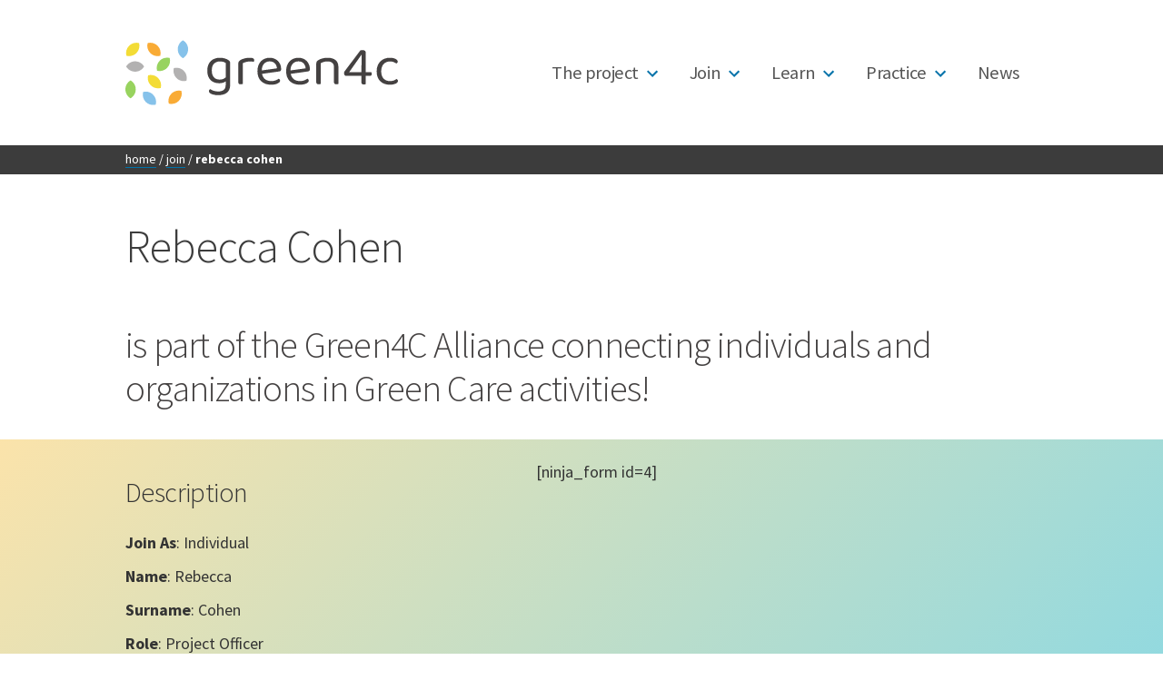

--- FILE ---
content_type: text/html; charset=UTF-8
request_url: https://www.greenforcare.eu/joing4c/rebecca-cohen/
body_size: 10735
content:
<!doctype html>
<html lang="en-US">
<head>
	<meta charset="UTF-8" />
	<meta name="viewport" content="width=device-width, initial-scale=1.0" />
	<link rel="profile" href="https://gmpg.org/xfn/11" />
	<meta name='robots' content='index, follow, max-image-preview:large, max-snippet:-1, max-video-preview:-1' />
	<style>img:is([sizes="auto" i], [sizes^="auto," i]) { contain-intrinsic-size: 3000px 1500px }</style>
	
	<!-- This site is optimized with the Yoast SEO plugin v24.5 - https://yoast.com/wordpress/plugins/seo/ -->
	<title>Rebecca Cohen - Green4C</title>
	<meta name="description" content="is part of the Green4C Alliance! Find out more." />
	<link rel="canonical" href="https://www.greenforcare.eu/joing4c/rebecca-cohen/" />
	<meta property="og:locale" content="en_US" />
	<meta property="og:type" content="article" />
	<meta property="og:title" content="Rebecca Cohen - Green4C" />
	<meta property="og:description" content="is part of the Green4C Alliance! Find out more." />
	<meta property="og:url" content="https://www.greenforcare.eu/joing4c/rebecca-cohen/" />
	<meta property="og:site_name" content="Green4C" />
	<meta property="article:published_time" content="2022-08-09T13:26:57+00:00" />
	<meta property="article:modified_time" content="2022-08-09T13:27:00+00:00" />
	<meta property="og:image" content="https://www.greenforcare.eu/wp-content/uploads/2020/07/mapg4c.jpg" />
	<meta property="og:image:width" content="773" />
	<meta property="og:image:height" content="555" />
	<meta property="og:image:type" content="image/jpeg" />
	<meta name="author" content="greenadmin" />
	<meta name="twitter:card" content="summary_large_image" />
	<meta name="twitter:label1" content="Written by" />
	<meta name="twitter:data1" content="greenadmin" />
	<meta name="twitter:label2" content="Est. reading time" />
	<meta name="twitter:data2" content="1 minute" />
	<script type="application/ld+json" class="yoast-schema-graph">{"@context":"https://schema.org","@graph":[{"@type":"WebPage","@id":"https://www.greenforcare.eu/joing4c/rebecca-cohen/","url":"https://www.greenforcare.eu/joing4c/rebecca-cohen/","name":"Rebecca Cohen - Green4C","isPartOf":{"@id":"https://www.greenforcare.eu/#website"},"primaryImageOfPage":{"@id":"https://www.greenforcare.eu/joing4c/rebecca-cohen/#primaryimage"},"image":{"@id":"https://www.greenforcare.eu/joing4c/rebecca-cohen/#primaryimage"},"thumbnailUrl":"https://www.greenforcare.eu/wp-content/uploads/2020/07/mapg4c.jpg","datePublished":"2022-08-09T13:26:57+00:00","dateModified":"2022-08-09T13:27:00+00:00","author":{"@id":"https://www.greenforcare.eu/#/schema/person/71b2ffee5fa547f01118840372633b5f"},"description":"is part of the Green4C Alliance! Find out more.","breadcrumb":{"@id":"https://www.greenforcare.eu/joing4c/rebecca-cohen/#breadcrumb"},"inLanguage":"en-US","potentialAction":[{"@type":"ReadAction","target":["https://www.greenforcare.eu/joing4c/rebecca-cohen/"]}]},{"@type":"ImageObject","inLanguage":"en-US","@id":"https://www.greenforcare.eu/joing4c/rebecca-cohen/#primaryimage","url":"https://www.greenforcare.eu/wp-content/uploads/2020/07/mapg4c.jpg","contentUrl":"https://www.greenforcare.eu/wp-content/uploads/2020/07/mapg4c.jpg","width":773,"height":555},{"@type":"BreadcrumbList","@id":"https://www.greenforcare.eu/joing4c/rebecca-cohen/#breadcrumb","itemListElement":[{"@type":"ListItem","position":1,"name":"Home","item":"https://www.greenforcare.eu/"},{"@type":"ListItem","position":2,"name":"Join","item":"https://www.greenforcare.eu/joing4c/"},{"@type":"ListItem","position":3,"name":"Rebecca Cohen"}]},{"@type":"WebSite","@id":"https://www.greenforcare.eu/#website","url":"https://www.greenforcare.eu/","name":"Green4C","description":"Alliance on Interdisciplinary Learning and Entrepreneurial skills in Green for Health and Social Inclusion","potentialAction":[{"@type":"SearchAction","target":{"@type":"EntryPoint","urlTemplate":"https://www.greenforcare.eu/?s={search_term_string}"},"query-input":{"@type":"PropertyValueSpecification","valueRequired":true,"valueName":"search_term_string"}}],"inLanguage":"en-US"},{"@type":"Person","@id":"https://www.greenforcare.eu/#/schema/person/71b2ffee5fa547f01118840372633b5f","name":"greenadmin","image":{"@type":"ImageObject","inLanguage":"en-US","@id":"https://www.greenforcare.eu/#/schema/person/image/","url":"https://secure.gravatar.com/avatar/2ea1bc04b690b0c8860189c8ab4a30b3?s=96&d=mm&r=g","contentUrl":"https://secure.gravatar.com/avatar/2ea1bc04b690b0c8860189c8ab4a30b3?s=96&d=mm&r=g","caption":"greenadmin"},"url":"https://www.greenforcare.eu/author/greenadmin/"}]}</script>
	<!-- / Yoast SEO plugin. -->


<link rel="alternate" type="application/rss+xml" title="Green4C &raquo; Feed" href="https://www.greenforcare.eu/feed/" />
<link rel="alternate" type="application/rss+xml" title="Green4C &raquo; Comments Feed" href="https://www.greenforcare.eu/comments/feed/" />
<link rel="alternate" type="application/rss+xml" title="Green4C &raquo; Rebecca Cohen Comments Feed" href="https://www.greenforcare.eu/joing4c/rebecca-cohen/feed/" />
<script>
window._wpemojiSettings = {"baseUrl":"https:\/\/s.w.org\/images\/core\/emoji\/15.0.3\/72x72\/","ext":".png","svgUrl":"https:\/\/s.w.org\/images\/core\/emoji\/15.0.3\/svg\/","svgExt":".svg","source":{"concatemoji":"https:\/\/www.greenforcare.eu\/wp-includes\/js\/wp-emoji-release.min.js?ver=6.7.4"}};
/*! This file is auto-generated */
!function(i,n){var o,s,e;function c(e){try{var t={supportTests:e,timestamp:(new Date).valueOf()};sessionStorage.setItem(o,JSON.stringify(t))}catch(e){}}function p(e,t,n){e.clearRect(0,0,e.canvas.width,e.canvas.height),e.fillText(t,0,0);var t=new Uint32Array(e.getImageData(0,0,e.canvas.width,e.canvas.height).data),r=(e.clearRect(0,0,e.canvas.width,e.canvas.height),e.fillText(n,0,0),new Uint32Array(e.getImageData(0,0,e.canvas.width,e.canvas.height).data));return t.every(function(e,t){return e===r[t]})}function u(e,t,n){switch(t){case"flag":return n(e,"\ud83c\udff3\ufe0f\u200d\u26a7\ufe0f","\ud83c\udff3\ufe0f\u200b\u26a7\ufe0f")?!1:!n(e,"\ud83c\uddfa\ud83c\uddf3","\ud83c\uddfa\u200b\ud83c\uddf3")&&!n(e,"\ud83c\udff4\udb40\udc67\udb40\udc62\udb40\udc65\udb40\udc6e\udb40\udc67\udb40\udc7f","\ud83c\udff4\u200b\udb40\udc67\u200b\udb40\udc62\u200b\udb40\udc65\u200b\udb40\udc6e\u200b\udb40\udc67\u200b\udb40\udc7f");case"emoji":return!n(e,"\ud83d\udc26\u200d\u2b1b","\ud83d\udc26\u200b\u2b1b")}return!1}function f(e,t,n){var r="undefined"!=typeof WorkerGlobalScope&&self instanceof WorkerGlobalScope?new OffscreenCanvas(300,150):i.createElement("canvas"),a=r.getContext("2d",{willReadFrequently:!0}),o=(a.textBaseline="top",a.font="600 32px Arial",{});return e.forEach(function(e){o[e]=t(a,e,n)}),o}function t(e){var t=i.createElement("script");t.src=e,t.defer=!0,i.head.appendChild(t)}"undefined"!=typeof Promise&&(o="wpEmojiSettingsSupports",s=["flag","emoji"],n.supports={everything:!0,everythingExceptFlag:!0},e=new Promise(function(e){i.addEventListener("DOMContentLoaded",e,{once:!0})}),new Promise(function(t){var n=function(){try{var e=JSON.parse(sessionStorage.getItem(o));if("object"==typeof e&&"number"==typeof e.timestamp&&(new Date).valueOf()<e.timestamp+604800&&"object"==typeof e.supportTests)return e.supportTests}catch(e){}return null}();if(!n){if("undefined"!=typeof Worker&&"undefined"!=typeof OffscreenCanvas&&"undefined"!=typeof URL&&URL.createObjectURL&&"undefined"!=typeof Blob)try{var e="postMessage("+f.toString()+"("+[JSON.stringify(s),u.toString(),p.toString()].join(",")+"));",r=new Blob([e],{type:"text/javascript"}),a=new Worker(URL.createObjectURL(r),{name:"wpTestEmojiSupports"});return void(a.onmessage=function(e){c(n=e.data),a.terminate(),t(n)})}catch(e){}c(n=f(s,u,p))}t(n)}).then(function(e){for(var t in e)n.supports[t]=e[t],n.supports.everything=n.supports.everything&&n.supports[t],"flag"!==t&&(n.supports.everythingExceptFlag=n.supports.everythingExceptFlag&&n.supports[t]);n.supports.everythingExceptFlag=n.supports.everythingExceptFlag&&!n.supports.flag,n.DOMReady=!1,n.readyCallback=function(){n.DOMReady=!0}}).then(function(){return e}).then(function(){var e;n.supports.everything||(n.readyCallback(),(e=n.source||{}).concatemoji?t(e.concatemoji):e.wpemoji&&e.twemoji&&(t(e.twemoji),t(e.wpemoji)))}))}((window,document),window._wpemojiSettings);
</script>
<style id='wp-emoji-styles-inline-css'>

	img.wp-smiley, img.emoji {
		display: inline !important;
		border: none !important;
		box-shadow: none !important;
		height: 1em !important;
		width: 1em !important;
		margin: 0 0.07em !important;
		vertical-align: -0.1em !important;
		background: none !important;
		padding: 0 !important;
	}
</style>
<link rel='stylesheet' id='wp-block-library-css' href='https://www.greenforcare.eu/wp-includes/css/dist/block-library/style.min.css?ver=6.7.4' media='all' />
<style id='wp-block-library-theme-inline-css'>
.wp-block-audio :where(figcaption){color:#555;font-size:13px;text-align:center}.is-dark-theme .wp-block-audio :where(figcaption){color:#ffffffa6}.wp-block-audio{margin:0 0 1em}.wp-block-code{border:1px solid #ccc;border-radius:4px;font-family:Menlo,Consolas,monaco,monospace;padding:.8em 1em}.wp-block-embed :where(figcaption){color:#555;font-size:13px;text-align:center}.is-dark-theme .wp-block-embed :where(figcaption){color:#ffffffa6}.wp-block-embed{margin:0 0 1em}.blocks-gallery-caption{color:#555;font-size:13px;text-align:center}.is-dark-theme .blocks-gallery-caption{color:#ffffffa6}:root :where(.wp-block-image figcaption){color:#555;font-size:13px;text-align:center}.is-dark-theme :root :where(.wp-block-image figcaption){color:#ffffffa6}.wp-block-image{margin:0 0 1em}.wp-block-pullquote{border-bottom:4px solid;border-top:4px solid;color:currentColor;margin-bottom:1.75em}.wp-block-pullquote cite,.wp-block-pullquote footer,.wp-block-pullquote__citation{color:currentColor;font-size:.8125em;font-style:normal;text-transform:uppercase}.wp-block-quote{border-left:.25em solid;margin:0 0 1.75em;padding-left:1em}.wp-block-quote cite,.wp-block-quote footer{color:currentColor;font-size:.8125em;font-style:normal;position:relative}.wp-block-quote:where(.has-text-align-right){border-left:none;border-right:.25em solid;padding-left:0;padding-right:1em}.wp-block-quote:where(.has-text-align-center){border:none;padding-left:0}.wp-block-quote.is-large,.wp-block-quote.is-style-large,.wp-block-quote:where(.is-style-plain){border:none}.wp-block-search .wp-block-search__label{font-weight:700}.wp-block-search__button{border:1px solid #ccc;padding:.375em .625em}:where(.wp-block-group.has-background){padding:1.25em 2.375em}.wp-block-separator.has-css-opacity{opacity:.4}.wp-block-separator{border:none;border-bottom:2px solid;margin-left:auto;margin-right:auto}.wp-block-separator.has-alpha-channel-opacity{opacity:1}.wp-block-separator:not(.is-style-wide):not(.is-style-dots){width:100px}.wp-block-separator.has-background:not(.is-style-dots){border-bottom:none;height:1px}.wp-block-separator.has-background:not(.is-style-wide):not(.is-style-dots){height:2px}.wp-block-table{margin:0 0 1em}.wp-block-table td,.wp-block-table th{word-break:normal}.wp-block-table :where(figcaption){color:#555;font-size:13px;text-align:center}.is-dark-theme .wp-block-table :where(figcaption){color:#ffffffa6}.wp-block-video :where(figcaption){color:#555;font-size:13px;text-align:center}.is-dark-theme .wp-block-video :where(figcaption){color:#ffffffa6}.wp-block-video{margin:0 0 1em}:root :where(.wp-block-template-part.has-background){margin-bottom:0;margin-top:0;padding:1.25em 2.375em}
</style>
<style id='classic-theme-styles-inline-css'>
/*! This file is auto-generated */
.wp-block-button__link{color:#fff;background-color:#32373c;border-radius:9999px;box-shadow:none;text-decoration:none;padding:calc(.667em + 2px) calc(1.333em + 2px);font-size:1.125em}.wp-block-file__button{background:#32373c;color:#fff;text-decoration:none}
</style>
<style id='global-styles-inline-css'>
:root{--wp--preset--aspect-ratio--square: 1;--wp--preset--aspect-ratio--4-3: 4/3;--wp--preset--aspect-ratio--3-4: 3/4;--wp--preset--aspect-ratio--3-2: 3/2;--wp--preset--aspect-ratio--2-3: 2/3;--wp--preset--aspect-ratio--16-9: 16/9;--wp--preset--aspect-ratio--9-16: 9/16;--wp--preset--color--black: #000000;--wp--preset--color--cyan-bluish-gray: #abb8c3;--wp--preset--color--white: #FFF;--wp--preset--color--pale-pink: #f78da7;--wp--preset--color--vivid-red: #cf2e2e;--wp--preset--color--luminous-vivid-orange: #ff6900;--wp--preset--color--luminous-vivid-amber: #fcb900;--wp--preset--color--light-green-cyan: #7bdcb5;--wp--preset--color--vivid-green-cyan: #00d084;--wp--preset--color--pale-cyan-blue: #8ed1fc;--wp--preset--color--vivid-cyan-blue: #0693e3;--wp--preset--color--vivid-purple: #9b51e0;--wp--preset--color--primary: #0073a8;--wp--preset--color--secondary: #005075;--wp--preset--color--dark-gray: #111;--wp--preset--color--light-gray: #767676;--wp--preset--gradient--vivid-cyan-blue-to-vivid-purple: linear-gradient(135deg,rgba(6,147,227,1) 0%,rgb(155,81,224) 100%);--wp--preset--gradient--light-green-cyan-to-vivid-green-cyan: linear-gradient(135deg,rgb(122,220,180) 0%,rgb(0,208,130) 100%);--wp--preset--gradient--luminous-vivid-amber-to-luminous-vivid-orange: linear-gradient(135deg,rgba(252,185,0,1) 0%,rgba(255,105,0,1) 100%);--wp--preset--gradient--luminous-vivid-orange-to-vivid-red: linear-gradient(135deg,rgba(255,105,0,1) 0%,rgb(207,46,46) 100%);--wp--preset--gradient--very-light-gray-to-cyan-bluish-gray: linear-gradient(135deg,rgb(238,238,238) 0%,rgb(169,184,195) 100%);--wp--preset--gradient--cool-to-warm-spectrum: linear-gradient(135deg,rgb(74,234,220) 0%,rgb(151,120,209) 20%,rgb(207,42,186) 40%,rgb(238,44,130) 60%,rgb(251,105,98) 80%,rgb(254,248,76) 100%);--wp--preset--gradient--blush-light-purple: linear-gradient(135deg,rgb(255,206,236) 0%,rgb(152,150,240) 100%);--wp--preset--gradient--blush-bordeaux: linear-gradient(135deg,rgb(254,205,165) 0%,rgb(254,45,45) 50%,rgb(107,0,62) 100%);--wp--preset--gradient--luminous-dusk: linear-gradient(135deg,rgb(255,203,112) 0%,rgb(199,81,192) 50%,rgb(65,88,208) 100%);--wp--preset--gradient--pale-ocean: linear-gradient(135deg,rgb(255,245,203) 0%,rgb(182,227,212) 50%,rgb(51,167,181) 100%);--wp--preset--gradient--electric-grass: linear-gradient(135deg,rgb(202,248,128) 0%,rgb(113,206,126) 100%);--wp--preset--gradient--midnight: linear-gradient(135deg,rgb(2,3,129) 0%,rgb(40,116,252) 100%);--wp--preset--font-size--small: 19.5px;--wp--preset--font-size--medium: 20px;--wp--preset--font-size--large: 36.5px;--wp--preset--font-size--x-large: 42px;--wp--preset--font-size--normal: 22px;--wp--preset--font-size--huge: 49.5px;--wp--preset--spacing--20: 0.44rem;--wp--preset--spacing--30: 0.67rem;--wp--preset--spacing--40: 1rem;--wp--preset--spacing--50: 1.5rem;--wp--preset--spacing--60: 2.25rem;--wp--preset--spacing--70: 3.38rem;--wp--preset--spacing--80: 5.06rem;--wp--preset--shadow--natural: 6px 6px 9px rgba(0, 0, 0, 0.2);--wp--preset--shadow--deep: 12px 12px 50px rgba(0, 0, 0, 0.4);--wp--preset--shadow--sharp: 6px 6px 0px rgba(0, 0, 0, 0.2);--wp--preset--shadow--outlined: 6px 6px 0px -3px rgba(255, 255, 255, 1), 6px 6px rgba(0, 0, 0, 1);--wp--preset--shadow--crisp: 6px 6px 0px rgba(0, 0, 0, 1);}:where(.is-layout-flex){gap: 0.5em;}:where(.is-layout-grid){gap: 0.5em;}body .is-layout-flex{display: flex;}.is-layout-flex{flex-wrap: wrap;align-items: center;}.is-layout-flex > :is(*, div){margin: 0;}body .is-layout-grid{display: grid;}.is-layout-grid > :is(*, div){margin: 0;}:where(.wp-block-columns.is-layout-flex){gap: 2em;}:where(.wp-block-columns.is-layout-grid){gap: 2em;}:where(.wp-block-post-template.is-layout-flex){gap: 1.25em;}:where(.wp-block-post-template.is-layout-grid){gap: 1.25em;}.has-black-color{color: var(--wp--preset--color--black) !important;}.has-cyan-bluish-gray-color{color: var(--wp--preset--color--cyan-bluish-gray) !important;}.has-white-color{color: var(--wp--preset--color--white) !important;}.has-pale-pink-color{color: var(--wp--preset--color--pale-pink) !important;}.has-vivid-red-color{color: var(--wp--preset--color--vivid-red) !important;}.has-luminous-vivid-orange-color{color: var(--wp--preset--color--luminous-vivid-orange) !important;}.has-luminous-vivid-amber-color{color: var(--wp--preset--color--luminous-vivid-amber) !important;}.has-light-green-cyan-color{color: var(--wp--preset--color--light-green-cyan) !important;}.has-vivid-green-cyan-color{color: var(--wp--preset--color--vivid-green-cyan) !important;}.has-pale-cyan-blue-color{color: var(--wp--preset--color--pale-cyan-blue) !important;}.has-vivid-cyan-blue-color{color: var(--wp--preset--color--vivid-cyan-blue) !important;}.has-vivid-purple-color{color: var(--wp--preset--color--vivid-purple) !important;}.has-black-background-color{background-color: var(--wp--preset--color--black) !important;}.has-cyan-bluish-gray-background-color{background-color: var(--wp--preset--color--cyan-bluish-gray) !important;}.has-white-background-color{background-color: var(--wp--preset--color--white) !important;}.has-pale-pink-background-color{background-color: var(--wp--preset--color--pale-pink) !important;}.has-vivid-red-background-color{background-color: var(--wp--preset--color--vivid-red) !important;}.has-luminous-vivid-orange-background-color{background-color: var(--wp--preset--color--luminous-vivid-orange) !important;}.has-luminous-vivid-amber-background-color{background-color: var(--wp--preset--color--luminous-vivid-amber) !important;}.has-light-green-cyan-background-color{background-color: var(--wp--preset--color--light-green-cyan) !important;}.has-vivid-green-cyan-background-color{background-color: var(--wp--preset--color--vivid-green-cyan) !important;}.has-pale-cyan-blue-background-color{background-color: var(--wp--preset--color--pale-cyan-blue) !important;}.has-vivid-cyan-blue-background-color{background-color: var(--wp--preset--color--vivid-cyan-blue) !important;}.has-vivid-purple-background-color{background-color: var(--wp--preset--color--vivid-purple) !important;}.has-black-border-color{border-color: var(--wp--preset--color--black) !important;}.has-cyan-bluish-gray-border-color{border-color: var(--wp--preset--color--cyan-bluish-gray) !important;}.has-white-border-color{border-color: var(--wp--preset--color--white) !important;}.has-pale-pink-border-color{border-color: var(--wp--preset--color--pale-pink) !important;}.has-vivid-red-border-color{border-color: var(--wp--preset--color--vivid-red) !important;}.has-luminous-vivid-orange-border-color{border-color: var(--wp--preset--color--luminous-vivid-orange) !important;}.has-luminous-vivid-amber-border-color{border-color: var(--wp--preset--color--luminous-vivid-amber) !important;}.has-light-green-cyan-border-color{border-color: var(--wp--preset--color--light-green-cyan) !important;}.has-vivid-green-cyan-border-color{border-color: var(--wp--preset--color--vivid-green-cyan) !important;}.has-pale-cyan-blue-border-color{border-color: var(--wp--preset--color--pale-cyan-blue) !important;}.has-vivid-cyan-blue-border-color{border-color: var(--wp--preset--color--vivid-cyan-blue) !important;}.has-vivid-purple-border-color{border-color: var(--wp--preset--color--vivid-purple) !important;}.has-vivid-cyan-blue-to-vivid-purple-gradient-background{background: var(--wp--preset--gradient--vivid-cyan-blue-to-vivid-purple) !important;}.has-light-green-cyan-to-vivid-green-cyan-gradient-background{background: var(--wp--preset--gradient--light-green-cyan-to-vivid-green-cyan) !important;}.has-luminous-vivid-amber-to-luminous-vivid-orange-gradient-background{background: var(--wp--preset--gradient--luminous-vivid-amber-to-luminous-vivid-orange) !important;}.has-luminous-vivid-orange-to-vivid-red-gradient-background{background: var(--wp--preset--gradient--luminous-vivid-orange-to-vivid-red) !important;}.has-very-light-gray-to-cyan-bluish-gray-gradient-background{background: var(--wp--preset--gradient--very-light-gray-to-cyan-bluish-gray) !important;}.has-cool-to-warm-spectrum-gradient-background{background: var(--wp--preset--gradient--cool-to-warm-spectrum) !important;}.has-blush-light-purple-gradient-background{background: var(--wp--preset--gradient--blush-light-purple) !important;}.has-blush-bordeaux-gradient-background{background: var(--wp--preset--gradient--blush-bordeaux) !important;}.has-luminous-dusk-gradient-background{background: var(--wp--preset--gradient--luminous-dusk) !important;}.has-pale-ocean-gradient-background{background: var(--wp--preset--gradient--pale-ocean) !important;}.has-electric-grass-gradient-background{background: var(--wp--preset--gradient--electric-grass) !important;}.has-midnight-gradient-background{background: var(--wp--preset--gradient--midnight) !important;}.has-small-font-size{font-size: var(--wp--preset--font-size--small) !important;}.has-medium-font-size{font-size: var(--wp--preset--font-size--medium) !important;}.has-large-font-size{font-size: var(--wp--preset--font-size--large) !important;}.has-x-large-font-size{font-size: var(--wp--preset--font-size--x-large) !important;}
:where(.wp-block-post-template.is-layout-flex){gap: 1.25em;}:where(.wp-block-post-template.is-layout-grid){gap: 1.25em;}
:where(.wp-block-columns.is-layout-flex){gap: 2em;}:where(.wp-block-columns.is-layout-grid){gap: 2em;}
:root :where(.wp-block-pullquote){font-size: 1.5em;line-height: 1.6;}
</style>
<link rel='stylesheet' id='ssb-front-css-css' href='https://www.greenforcare.eu/wp-content/plugins/simple-social-buttons/assets/css/front.css?ver=5.4.0' media='all' />
<link rel='stylesheet' id='widgetopts-styles-css' href='https://www.greenforcare.eu/wp-content/plugins/widget-options/assets/css/widget-options.css?ver=4.1.1' media='all' />
<link rel='stylesheet' id='parent-style-css' href='https://www.greenforcare.eu/wp-content/themes/twentynineteen/style.css?ver=6.7.4' media='all' />
<link rel='stylesheet' id='custom-stylesheet-css' href='https://www.greenforcare.eu/wp-content/themes/twentynineteen-child/custom.css?prm=1134810917&#038;ver=6.7.4' media='all' />
<link rel='stylesheet' id='Roboto-css' href='https://fonts.googleapis.com/css?family=Roboto%3A300%2C400%2C700&#038;display=swap&#038;ver=6.7.4' media='all' />
<link rel='stylesheet' id='Source Sans Pro-css' href='https://fonts.googleapis.com/css2?family=Source+Sans+Pro%3Awght%40300%3B400%3B700&#038;display=swap&#038;ver=6.7.4' media='all' />
<link rel='stylesheet' id='dashicons-css' href='https://www.greenforcare.eu/wp-includes/css/dashicons.min.css?ver=6.7.4' media='all' />
<link rel='stylesheet' id='twentynineteen-style-css' href='https://www.greenforcare.eu/wp-content/themes/twentynineteen-child/style.css?ver=1.0.0' media='all' />
<link rel='stylesheet' id='twentynineteen-print-style-css' href='https://www.greenforcare.eu/wp-content/themes/twentynineteen/print.css?ver=1.0.0' media='print' />
<style id='kadence-blocks-global-variables-inline-css'>
:root {--global-kb-font-size-sm:clamp(0.8rem, 0.73rem + 0.217vw, 0.9rem);--global-kb-font-size-md:clamp(1.1rem, 0.995rem + 0.326vw, 1.25rem);--global-kb-font-size-lg:clamp(1.75rem, 1.576rem + 0.543vw, 2rem);--global-kb-font-size-xl:clamp(2.25rem, 1.728rem + 1.63vw, 3rem);--global-kb-font-size-xxl:clamp(2.5rem, 1.456rem + 3.26vw, 4rem);--global-kb-font-size-xxxl:clamp(2.75rem, 0.489rem + 7.065vw, 6rem);}:root {--global-palette1: #3182CE;--global-palette2: #2B6CB0;--global-palette3: #1A202C;--global-palette4: #2D3748;--global-palette5: #4A5568;--global-palette6: #718096;--global-palette7: #EDF2F7;--global-palette8: #F7FAFC;--global-palette9: #ffffff;}
</style>
<script src="https://www.greenforcare.eu/wp-content/plugins/simple-social-buttons/assets/js/frontend-blocks.js?ver=5.4.0" id="ssb-blocks-front-js-js"></script>
<script src="https://www.greenforcare.eu/wp-includes/js/jquery/jquery.min.js?ver=3.7.1" id="jquery-core-js"></script>
<script src="https://www.greenforcare.eu/wp-includes/js/jquery/jquery-migrate.min.js?ver=3.4.1" id="jquery-migrate-js"></script>
<script id="ssb-front-js-js-extra">
var SSB = {"ajax_url":"https:\/\/www.greenforcare.eu\/wp-admin\/admin-ajax.php","fb_share_nonce":"8fba9aef0b"};
</script>
<script src="https://www.greenforcare.eu/wp-content/plugins/simple-social-buttons/assets/js/front.js?ver=5.4.0" id="ssb-front-js-js"></script>
<link rel="https://api.w.org/" href="https://www.greenforcare.eu/wp-json/" /><link rel="alternate" title="JSON" type="application/json" href="https://www.greenforcare.eu/wp-json/wp/v2/posts/9577" /><link rel="EditURI" type="application/rsd+xml" title="RSD" href="https://www.greenforcare.eu/xmlrpc.php?rsd" />
<meta name="generator" content="WordPress 6.7.4" />
<link rel='shortlink' href='https://www.greenforcare.eu/?p=9577' />
<link rel="alternate" title="oEmbed (JSON)" type="application/json+oembed" href="https://www.greenforcare.eu/wp-json/oembed/1.0/embed?url=https%3A%2F%2Fwww.greenforcare.eu%2Fjoing4c%2Frebecca-cohen%2F" />
<link rel="alternate" title="oEmbed (XML)" type="text/xml+oembed" href="https://www.greenforcare.eu/wp-json/oembed/1.0/embed?url=https%3A%2F%2Fwww.greenforcare.eu%2Fjoing4c%2Frebecca-cohen%2F&#038;format=xml" />
 <style media="screen">

		.simplesocialbuttons.simplesocialbuttons_inline .ssb-fb-like {
	  margin: ;
	}
		 /*inline margin*/
	
	
		.simplesocialbuttons.simplesocialbuttons_inline.simplesocial-round-txt button{
	  margin: ;
	}
	
	
	
	
			 /*margin-digbar*/

	
	
	
	
	
	
	
</style>
<link rel="pingback" href="https://www.greenforcare.eu/xmlrpc.php">
<!-- Google Tag Manager -->
<script>(function(w,d,s,l,i){w[l]=w[l]||[];w[l].push({'gtm.start':
new Date().getTime(),event:'gtm.js'});var f=d.getElementsByTagName(s)[0],
j=d.createElement(s),dl=l!='dataLayer'?'&l='+l:'';j.async=true;j.src=
'https://www.googletagmanager.com/gtm.js?id='+i+dl;f.parentNode.insertBefore(j,f);
})(window,document,'script','dataLayer','GTM-W773TDJC');</script>
<!-- End Google Tag Manager -->
<link rel="icon" href="https://www.greenforcare.eu/wp-content/uploads/2020/05/cropped-LogoGREEN4C-32x32.png" sizes="32x32" />
<link rel="icon" href="https://www.greenforcare.eu/wp-content/uploads/2020/05/cropped-LogoGREEN4C-192x192.png" sizes="192x192" />
<link rel="apple-touch-icon" href="https://www.greenforcare.eu/wp-content/uploads/2020/05/cropped-LogoGREEN4C-180x180.png" />
<meta name="msapplication-TileImage" content="https://www.greenforcare.eu/wp-content/uploads/2020/05/cropped-LogoGREEN4C-270x270.png" />
</head>

<body class="post-template-default single single-post postid-9577 single-format-standard wp-embed-responsive blog-1 joing4c singular">
	<!-- Google Tag Manager (noscript) -->
<noscript><iframe src="https://www.googletagmanager.com/ns.html?id=GTM-W773TDJC"
height="0" width="0" style="display:none;visibility:hidden"></iframe></noscript>
<!-- End Google Tag Manager (noscript) -->
	<div id="page" class="site">
	<a class="skip-link screen-reader-text" href="#content">
		Skip to content	</a>

		<header id="masthead" class="site-header">

			<div class="site-branding-container">
				<div class="site-branding">
    
	<section id="colophon">
		</section>

			
        <span id="mblmenu" class="dashicons dashicons-menu-alt3"></span>
        
        <nav id="site-navigation" class="main-navigation" aria-label="Top Menu">
        	<span class="logo"></span>
			<div class="menu-main-menu-container"><ul id="menu-main-menu" class="main-menu"><li id="menu-item-46" class="menu-item menu-item-type-post_type menu-item-object-page menu-item-has-children menu-item-46"><a href="https://www.greenforcare.eu/project-in-a-nutshell/">The project</a><button class="submenu-expand" tabindex="-1"><svg class="svg-icon" width="24" height="24" aria-hidden="true" role="img" focusable="false" xmlns="http://www.w3.org/2000/svg" viewBox="0 0 24 24"><path d="M7.41 8.59L12 13.17l4.59-4.58L18 10l-6 6-6-6 1.41-1.41z"></path><path fill="none" d="M0 0h24v24H0V0z"></path></svg></button>
<ul class="sub-menu">
	<li id="menu-item-498" class="menu-item menu-item-type-post_type menu-item-object-page menu-item-498"><a href="https://www.greenforcare.eu/project-in-a-nutshell/">Project in a nutshell</a></li>
	<li id="menu-item-278" class="menu-item menu-item-type-post_type menu-item-object-page menu-item-278"><a href="https://www.greenforcare.eu/thematic-sectors-working-packages/">Thematic sectors &#038; Working packages</a></li>
	<li id="menu-item-276" class="menu-item menu-item-type-post_type menu-item-object-page menu-item-276"><a href="https://www.greenforcare.eu/project-materials/">Project materials</a></li>
	<li id="menu-item-275" class="menu-item menu-item-type-post_type menu-item-object-page menu-item-275"><a href="https://www.greenforcare.eu/partners/">Partners</a></li>
</ul>
</li>
<li id="menu-item-3182" class="menu-item menu-item-type-post_type menu-item-object-page menu-item-has-children menu-item-3182"><a href="https://www.greenforcare.eu/join/">Join</a><button class="submenu-expand" tabindex="-1"><svg class="svg-icon" width="24" height="24" aria-hidden="true" role="img" focusable="false" xmlns="http://www.w3.org/2000/svg" viewBox="0 0 24 24"><path d="M7.41 8.59L12 13.17l4.59-4.58L18 10l-6 6-6-6 1.41-1.41z"></path><path fill="none" d="M0 0h24v24H0V0z"></path></svg></button>
<ul class="sub-menu">
	<li id="menu-item-3188" class="menu-item menu-item-type-post_type menu-item-object-page menu-item-3188"><a href="https://www.greenforcare.eu/explore-our-alliance/">Explore our alliance</a></li>
	<li id="menu-item-3187" class="menu-item menu-item-type-post_type menu-item-object-page menu-item-3187"><a href="https://www.greenforcare.eu/share-your-knowledge/">Share your knowledge</a></li>
</ul>
</li>
<li id="menu-item-49" class="menu-item menu-item-type-post_type menu-item-object-page menu-item-has-children menu-item-49"><a href="https://www.greenforcare.eu/learn/">Learn</a><button class="submenu-expand" tabindex="-1"><svg class="svg-icon" width="24" height="24" aria-hidden="true" role="img" focusable="false" xmlns="http://www.w3.org/2000/svg" viewBox="0 0 24 24"><path d="M7.41 8.59L12 13.17l4.59-4.58L18 10l-6 6-6-6 1.41-1.41z"></path><path fill="none" d="M0 0h24v24H0V0z"></path></svg></button>
<ul class="sub-menu">
	<li id="menu-item-1313" class="menu-item menu-item-type-post_type menu-item-object-page menu-item-1313"><a href="https://www.greenforcare.eu/reports/">Reports</a></li>
	<li id="menu-item-1401" class="menu-item menu-item-type-post_type menu-item-object-page menu-item-1401"><a href="https://www.greenforcare.eu/case-studies/">Case Study Factsheets</a></li>
	<li id="menu-item-1974" class="menu-item menu-item-type-post_type menu-item-object-page menu-item-1974"><a href="https://www.greenforcare.eu/e-learning-course/">E-learning</a></li>
</ul>
</li>
<li id="menu-item-48" class="menu-item menu-item-type-post_type menu-item-object-page menu-item-has-children menu-item-48"><a href="https://www.greenforcare.eu/practice/">Practice</a><button class="submenu-expand" tabindex="-1"><svg class="svg-icon" width="24" height="24" aria-hidden="true" role="img" focusable="false" xmlns="http://www.w3.org/2000/svg" viewBox="0 0 24 24"><path d="M7.41 8.59L12 13.17l4.59-4.58L18 10l-6 6-6-6 1.41-1.41z"></path><path fill="none" d="M0 0h24v24H0V0z"></path></svg></button>
<ul class="sub-menu">
	<li id="menu-item-8746" class="menu-item menu-item-type-post_type menu-item-object-page menu-item-8746"><a href="https://www.greenforcare.eu/business-innovation-challenge/">Business Innovation Challenge</a></li>
	<li id="menu-item-8745" class="menu-item menu-item-type-post_type menu-item-object-page menu-item-8745"><a href="https://www.greenforcare.eu/summer-school/">Green4C Summer School</a></li>
	<li id="menu-item-9689" class="menu-item menu-item-type-post_type menu-item-object-page menu-item-9689"><a href="https://www.greenforcare.eu/hackathons/">Green4C Hackathons</a></li>
</ul>
</li>
<li id="menu-item-264" class="menu-item menu-item-type-taxonomy menu-item-object-category menu-item-264"><a href="https://www.greenforcare.eu/news/">News</a></li>
</ul></div>		</nav><!-- #site-navigation -->
	
</div><!-- .site-branding -->
			</div><!-- .site-branding-container -->

					</header><!-- #masthead -->

	<div id="content" class="site-content">

	<div id="primary" class="content-area">
		<main id="main" class="site-main">

			
<article id="post-9577" class="post-9577 post type-post status-publish format-standard has-post-thumbnail hentry category-joing4c entry">
		<div id="bc"><p id="breadcrumbs"><span><span><a href="https://www.greenforcare.eu/">Home</a></span> / <span><a href="https://www.greenforcare.eu/joing4c/">Join</a></span> / <span class="breadcrumb_last" aria-current="page"><strong>Rebecca Cohen</strong></span></span></p></div>	<header class="entry-header">
		
<h1 class="entry-title">Rebecca Cohen</h1>
<div class="entry-meta">
	<span class="byline"><svg class="svg-icon" width="16" height="16" aria-hidden="true" role="img" focusable="false" viewBox="0 0 24 24" version="1.1" xmlns="http://www.w3.org/2000/svg" xmlns:xlink="http://www.w3.org/1999/xlink"><path d="M12 12c2.21 0 4-1.79 4-4s-1.79-4-4-4-4 1.79-4 4 1.79 4 4 4zm0 2c-2.67 0-8 1.34-8 4v2h16v-2c0-2.66-5.33-4-8-4z"></path><path d="M0 0h24v24H0z" fill="none"></path></svg><span class="screen-reader-text">Posted by</span><span class="author vcard"><a class="url fn n" href="https://www.greenforcare.eu/author/greenadmin/">greenadmin</a></span></span>	<span class="posted-on"><svg class="svg-icon" width="16" height="16" aria-hidden="true" role="img" focusable="false" xmlns="http://www.w3.org/2000/svg" viewBox="0 0 24 24"><defs><path id="a" d="M0 0h24v24H0V0z"></path></defs><clipPath id="b"><use xlink:href="#a" overflow="visible"></use></clipPath><path clip-path="url(#b)" d="M12 2C6.5 2 2 6.5 2 12s4.5 10 10 10 10-4.5 10-10S17.5 2 12 2zm4.2 14.2L11 13V7h1.5v5.2l4.5 2.7-.8 1.3z"></path></svg><a href="https://www.greenforcare.eu/joing4c/rebecca-cohen/" rel="bookmark"><time class="entry-date published" datetime="2022-08-09T15:26:57+02:00">9 August 2022</time><time class="updated" datetime="2022-08-09T15:27:00+02:00">9 August 2022</time></a></span>	<span class="comment-count">
					</span>
	</div><!-- .entry-meta -->
			<img width="773" height="555" src="https://www.greenforcare.eu/wp-content/uploads/2020/07/mapg4c.jpg" class="attachment-full size-full wp-post-image" alt="" decoding="async" fetchpriority="high" srcset="https://www.greenforcare.eu/wp-content/uploads/2020/07/mapg4c.jpg 773w, https://www.greenforcare.eu/wp-content/uploads/2020/07/mapg4c-300x215.jpg 300w, https://www.greenforcare.eu/wp-content/uploads/2020/07/mapg4c-768x551.jpg 768w" sizes="(max-width: 773px) 100vw, 773px" />	</header>
	
	<div class="entry-content">
		        
		
<h2 class="wp-block-heading">is part of the Green4C Alliance connecting individuals and organizations in Green Care activities!</h2>



<div class="wp-block-group alignfull gradientescheda has-white-background-color has-background"><div class="wp-block-group__inner-container is-layout-flow wp-block-group-is-layout-flow"><div class='scheda' data-scheda='9577'><ul><li><h3>Description</h3></li></li><li><b>Join As</b>: Individual</li><li><b>Name</b>: Rebecca</li><li><b>Surname</b>: Cohen</li><li><b>Role</b>: Project Officer</li><li><b>Organisation Name</b>: World Urban Parks</li></li><li><b>Main Sector</b>: Voluntary</li><li><b>Specific Sector</b>: Others</li><li><b>Please Specify</b>: Environmental</li></li><li><b>City</b>: New York </li><li><b>Country</b>: United States</li></li></li><li><b>Apply As</b>: Green4C Supporter</li><li><b>Interested In</b>: Green Care</li></li></li></li><li><b>Description</b>: Urban nature advocacy and green exercise promotion. </li></ul>[ninja_form id=4]</div>
</div></div>



<p>Green4C can only be held responsible for responding to questions and applications sent directly to the email info@greenforcare.eu and through the Alliance Map form. <strong>The project seeks to foster communication and exchange of knowledge between network members however it is not responsible for such interactions, or lack thereof</strong>. Please report any suspected misconduct to info@greenforcare.eu.</p>



<h2 class="wp-block-heading"><a aria-label="undefined (opens in a new tab)" href="https://www.greenforcare.eu/join/" target="_blank" rel="noreferrer noopener">Click here to discover the whole Alliance</a></h2>
<span class=" ssb_inline-share_heading left">Share this page</span><div class="simplesocialbuttons simplesocial-round-txt simplesocialbuttons_inline simplesocialbuttons-align-left post-9577 post  simplesocialbuttons-inline-no-animation">
<button class="simplesocial-fb-share"  rel="nofollow"  target="_blank"  aria-label="Facebook Share" data-href="https://www.facebook.com/sharer/sharer.php?u=https://www.greenforcare.eu/joing4c/rebecca-cohen/" onclick="javascript:window.open(this.dataset.href, '', 'menubar=no,toolbar=no,resizable=yes,scrollbars=yes,height=600,width=600');return false;"><span class="simplesocialtxt">Facebook </span> </button>
<button class="simplesocial-twt-share"  rel="nofollow"  target="_blank"  aria-label="Twitter Share" data-href="https://twitter.com/intent/tweet?text=Rebecca+Cohen&url=https://www.greenforcare.eu/joing4c/rebecca-cohen/" onclick="javascript:window.open(this.dataset.href, '', 'menubar=no,toolbar=no,resizable=yes,scrollbars=yes,height=600,width=600');return false;"><span class="simplesocialtxt">Twitter</span> </button>
<button  rel="nofollow"  target="_blank"  class="simplesocial-linkedin-share" aria-label="LinkedIn Share" data-href="https://www.linkedin.com/sharing/share-offsite/?url=https://www.greenforcare.eu/joing4c/rebecca-cohen/" onclick="javascript:window.open(this.dataset.href, '', 'menubar=no,toolbar=no,resizable=yes,scrollbars=yes,height=600,width=600');return false;"><span class="simplesocialtxt">LinkedIn</span></button>
<button onclick="javascript:window.open(this.dataset.href, '_blank' );return false;" class="simplesocial-whatsapp-share"  rel="nofollow"  target="_blank"  aria-label="WhatsApp Share" data-href="https://api.whatsapp.com/send?text=https://www.greenforcare.eu/joing4c/rebecca-cohen/"><span class="simplesocialtxt">WhatsApp</span></button>
</div>
	</div><!-- .entry-content -->

	<footer class="entry-footer">
		<span class="byline"><svg class="svg-icon" width="16" height="16" aria-hidden="true" role="img" focusable="false" viewBox="0 0 24 24" version="1.1" xmlns="http://www.w3.org/2000/svg" xmlns:xlink="http://www.w3.org/1999/xlink"><path d="M12 12c2.21 0 4-1.79 4-4s-1.79-4-4-4-4 1.79-4 4 1.79 4 4 4zm0 2c-2.67 0-8 1.34-8 4v2h16v-2c0-2.66-5.33-4-8-4z"></path><path d="M0 0h24v24H0z" fill="none"></path></svg><span class="screen-reader-text">Posted by</span><span class="author vcard"><a class="url fn n" href="https://www.greenforcare.eu/author/greenadmin/">greenadmin</a></span></span><span class="posted-on"><svg class="svg-icon" width="16" height="16" aria-hidden="true" role="img" focusable="false" xmlns="http://www.w3.org/2000/svg" viewBox="0 0 24 24"><defs><path id="a" d="M0 0h24v24H0V0z"></path></defs><clipPath id="b"><use xlink:href="#a" overflow="visible"></use></clipPath><path clip-path="url(#b)" d="M12 2C6.5 2 2 6.5 2 12s4.5 10 10 10 10-4.5 10-10S17.5 2 12 2zm4.2 14.2L11 13V7h1.5v5.2l4.5 2.7-.8 1.3z"></path></svg><a href="https://www.greenforcare.eu/joing4c/rebecca-cohen/" rel="bookmark"><time class="entry-date published" datetime="2022-08-09T15:26:57+02:00">9 August 2022</time><time class="updated" datetime="2022-08-09T15:27:00+02:00">9 August 2022</time></a></span><span class="cat-links"><svg class="svg-icon" width="16" height="16" aria-hidden="true" role="img" focusable="false" xmlns="http://www.w3.org/2000/svg" viewBox="0 0 24 24"><path d="M10 4H4c-1.1 0-1.99.9-1.99 2L2 18c0 1.1.9 2 2 2h16c1.1 0 2-.9 2-2V8c0-1.1-.9-2-2-2h-8l-2-2z"></path><path d="M0 0h24v24H0z" fill="none"></path></svg><span class="screen-reader-text">Posted in</span><a href="https://www.greenforcare.eu/joing4c/" rel="category tag">Join</a></span>	</footer><!-- .entry-footer -->

			
</article><!-- #post-${ID} -->

	<nav class="navigation post-navigation" aria-label="Posts">
		<h2 class="screen-reader-text">Post navigation</h2>
		<div class="nav-links"><div class="nav-previous"><a href="https://www.greenforcare.eu/joing4c/suyog-neupane/" rel="prev"><span class="meta-nav" aria-hidden="true">Previous Post</span> <span class="screen-reader-text">Previous post:</span> <br/><span class="post-title">Suyog  Neupane</span></a></div><div class="nav-next"><a href="https://www.greenforcare.eu/joing4c/courtney-schultz/" rel="next"><span class="meta-nav" aria-hidden="true">Next Post</span> <span class="screen-reader-text">Next post:</span> <br/><span class="post-title">Courtney  Schultz</span></a></div></div>
	</nav>
		</main><!-- #main -->
	</div><!-- #primary -->


	</div><!-- #content -->

	<footer id="colophon" class="site-footer">
		
	<aside class="widget-area" aria-label="Footer">
							<div class="widget-column footer-widget-1">
					<section id="text-5" class="widget widget_text">			<div class="textwidget"><p><a href="https://www.greenforcare.eu/wp-content/uploads/2020/06/LogoGREEN4C-bianco.svg"><img loading="lazy" decoding="async" class="alignnone wp-image-180 size-full" src="https://www.greenforcare.eu/wp-content/uploads/2020/06/LogoGREEN4C-bianco.svg" alt="" width="358" height="85" /></a></p>
<p><strong>Green4C</strong> is a three-year project innovating and promoting nature-based health and social care through university-business alliances.</p>
</div>
		</section><section id="text-3" class="widget widget_text">			<div class="textwidget"><p><a href="https://ec.europa.eu/programmes/erasmus-plus/opportunities/knowledge-alliances_en" target="_blank" rel="noopener"><img loading="lazy" decoding="async" class="alignnone wp-image-12" src="https://www.greenforcare.eu/wp-content/uploads/2020/01/co-funded_logob.png" alt="" width="326" height="83" srcset="https://www.greenforcare.eu/wp-content/uploads/2020/01/co-funded_logob.png 479w, https://www.greenforcare.eu/wp-content/uploads/2020/01/co-funded_logob-300x76.png 300w" sizes="auto, (max-width: 326px) 100vw, 326px" /></a></p>
<p><strong>Green4C</strong> is a Knowledge Alliance Project (612623-EPP-1-2019-1-IT-EPPKA2-KA). This project has been funded with support from the European Commission. This website reflects the views only of the author, and the Commission cannot be held responsible for any use which may be made of the information contained therein.</p>
</div>
		</section><section id="text-2" class="widget widget_text"><h2 class="widget-title">Contact us</h2>			<div class="textwidget"><p><strong><br />
Sorry, but this project has come to an end. For further information, please contact the communication activities&#8217; responsible partner at <a href="mailto:etifor@etifor.com">etifor@etifor.com</a>, specifying the project name.</strong></p>
</div>
		</section>					</div>
					</aside><!-- .widget-area -->

			<div class="site-info">
										<a class="site-name" href="https://www.greenforcare.eu/" rel="home">Green4C</a>,
						<a href="https://wordpress.org/" class="imprint">
				Proudly powered by WordPress.			</a>
			<a class="privacy-policy-link" href="https://www.greenforcare.eu/privacy-policy/" rel="privacy-policy">Privacy Policy</a><span role="separator" aria-hidden="true"></span>					</div><!-- .site-info -->
	</footer><!-- #colophon -->

</div><!-- #page -->

<button id='scrollTop'></button><script src="https://www.greenforcare.eu/wp-content/themes/twentynineteen-child/custom.js?prm=36404015&amp;ver=1.0.0" id="custom-javascript-js"></script>

</body>
</html>


--- FILE ---
content_type: text/css
request_url: https://www.greenforcare.eu/wp-content/themes/twentynineteen-child/custom.css?prm=1134810917&ver=6.7.4
body_size: 4958
content:
@charset "utf-8";
/* CSS Document */

body {
	font-family: 'Source Sans Pro', sans-serif;
	line-height: 1.5em;
	font-size: 16px;
	color:#444141ff;
}
.author-description .author-link, .comment-metadata, .comment-reply-link, .comments-title,
.comment-author .fn, .discussion-meta-info, .entry-meta, .entry-footer,
.main-navigation, .no-comments, .not-found .page-title, .error-404 .page-title, 
.post-navigation .post-title, .page-links, .page-description, .pagination .nav-links, 
.sticky-post, .site-title, .site-info, #cancel-comment-reply-link, h1, h2, h3, h4, h5, h6 {
	font-family: 'Source Sans Pro', sans-serif;
	font-weight: 300;
}
.button, button, input[type="button"], input[type="reset"], input[type="submit"] {
	font-family: 'Source Sans Pro', sans-serif;
}
.widget_archive ul li, .widget_categories ul li, .widget_meta ul li, .widget_nav_menu ul li,
.widget_pages ul li, .widget_recent_comments ul li, .widget_recent_entries ul li, .widget_rss ul li {
	font-family: 'Source Sans Pro', sans-serif;
}
.entry .entry-content a {
	text-decoration: none;
}
:root {
  --mainColor: #bcbcbc;
}
li {
	/*margin-bottom: 20px;*/
}

/* CONTENT VISIBILITY */
img, footer#colophon, div.thematicsectors, div.promotedby {content-visibility: auto;}


#content a:not(.wp-block-button__link):not(.kt-blocks-info-box-link-wrap):not(.cat-post-title) {border-bottom: 1px solid #0073aa;text-decoration: none;}
#content a:hover, content a:focus, content a:active {text-decoration: none;}
#content a.wp-block-button__link {/*border-bottom:none;*/}
#content .pagination a {border:none;}

footer#colophon {background:#bcbcbc;margin-top: 30px;}
.home footer#colophon {margin-top: 0;}
footer#colophon * {color:#fff;}
footer#colophon a:hover {color:#000000 !important;}
h1:not(.site-title):before, h2:before {display:none !important;}
.widget-title {font-size:30px;font-weight: 300;}
footer#colophon .widget-title {font-size:40px;}
.widget_archive ul li, .widget_categories ul li, .widget_meta ul li, .widget_nav_menu ul li, .widget_pages ul li, .widget_recent_comments ul li, .widget_recent_entries ul li, .widget_rss ul li {font-weight: 400;}


/* MAIN MENU */
.main-navigation {
	margin-top: 0;
	padding: 30px calc(10% + 10px) 30px calc(10% + 10px);
	background:rgba(255,255,255,0.9);
}
.main-navigation > div {float: right;margin-top: 35px;}
.sticky .main-navigation > div {margin-top: 12px;}
.main-navigation li {margin-right:20px;}
.main-navigation a {
    color: #555 !important;
    font-weight: normal !important;
	/*font-weight: 700 !important;*/
}
.main-navigation a:hover, .main-navigation .current-menu-item a {color:#AAA !important;text-decoration:none;}
.main-navigation .sub-menu {background:transparent !important;border-top:10px solid transparent;}
.main-navigation .sub-menu a {color: #555 !important;}
.main-navigation .sub-menu > li {border-top: 1px solid #fff;margin-right:0;background:#e4e4e4 !important;}
.main-navigation .sub-menu > li a:hover, .main-navigation .sub-menu > li a:focus {background:#ccc !important;}
#mblmenu {float: right;
    margin: 10px;
    font-size: 30px;
    width: 30px;
    color: #bcbcbc;
	display:none;
}
.logo {
    background-image: url(//www.greenforcare.eu/wp-content/uploads/2020/05/LogoGREEN4C.svg);
    background-size: 300px 100px;
    background-repeat: no-repeat;
    width: 300px;
    height: 100px;
    line-height: 100px;
    vertical-align: middle;
    display: inline-block;
    cursor: pointer;
}



#masthead {width: 100%;padding: 0;}
section#colophon .widget-area {margin-top:0;margin-bottom:0;}
.site-branding {margin:0;}

.single #main .myt, .page #main .myt, .archive #main .myt {float:left;width:74% !important;}
.archive #main .myt {display: flex;flex-wrap: wrap;}
.single #main aside, .page #main aside, .archive #main aside {float:right;width:26%;}
.single #main .myt iframe, .page #main .myt iframe, .archive #main .myt iframe {width:100%;}
.entry-meta, footer.entry-footer {display:none;}

footer#colophon .site-info {color: #bcbcbc;
    font-size: 14px;
    margin: 0;
    background: #333;
    text-align: center;
	padding: 15px;
}
footer#colophon .site-info a:hover {color: #fff !important;}


/* breadcrumbs */
#bc {background: #3c3c3c;color: #fff;text-transform: lowercase;padding: 2px 0 3px 0;font-size: 14px;}
#breadcrumbs {margin: 0 calc(3 * 1rem) 0 calc(10% + 10px);}
#breadcrumbs * {color: #fff !important;}
#breadcrumbs a {border:none;}


/* home */
.home #bc, .home header.entry-header {display:none;}
.home .slideshow {margin:0 !important;}
.home .slideshow p.has-text-align-center {opacity:1;font-weight:300;font-size: 60px;line-height: 1em;}
.home .slideshow p.has-text-align-center strong {font-weight:700;font-size: 40px;}
.home .jlp .kt-blocks-info-box-learnmore {color:#fff;cursor:pointer;}
.home #page {/*border-top: 5px solid #bcbcbc;*/}
.sticky #page {border-top: none;}


/* archive */
.entry-title {
	color:#3c3c3c;
	font-weight: 300;
	font-size:50px;
	margin-top: 50px !important;
}
.entry .entry-header img {
	margin-top:50px;
}
body.joing4c .entry .entry-header img {
	display: none;
}
.archive .page-header .entry-title:before {
    background: #767676;
    content: "\020";
    display: block;
    height: 2px;
    margin: 1rem 0;
    width: 1em;
}
.archive .page-header, .search .page-header, .error404 .page-header {margin-bottom: 0 !important;}
.lista {
	margin: 50px calc(10% + 10px) calc(10% + 10px);
	display: flex;
	flex-wrap: wrap;
}
.lista article header, .lista article figure, .lista article .entry-content {
	margin:0 !important;
	padding:0;
	max-width: 100%;
    text-align: justify;
}
.lista article header {margin:30px 0 0 0 !important;text-align: left;}
.lista article {width:30%;margin:0 3.3% 40px 0;}
.lista article .entry-title {font-size:1.4em;}
.lista article .entry-title time {display:block;font-size:0.7em;font-weight:normal;color:#bcbcbc;}


/* thumbnail */
.page .attachment-post-thumbnail, .single .attachment-post-thumbnail {margin:auto;display:block;}
.image-filters-enabled .entry .post-thumbnail .post-thumbnail-inner {filter: none;}
.image-filters-enabled .entry .post-thumbnail:before, .image-filters-enabled .entry .post-thumbnail:after {display:none;}

/* navigation */
.post-navigation {display:none;}


/* social */
.ssb_inline-share_heading {font-size:18px;margin: 50px 0 0 0 !important;border-top: 2px solid #e4e4e4;color: #bcbcbc;padding-top:5px;}
div.simplesocialbuttons {margin-top:0 !important;}


/* sctoll up */
#scrollTop {
	display: none; /* Hidden by default */
	position: fixed; /* Fixed/sticky position */
	bottom: 20px; /* Place the button at the bottom of the page */
	right: 30px; /* Place the button 30px from the right */
	z-index: 99; /* Make sure it does not overlap */
	border: none; /* Remove borders */
	outline: none; /* Remove outline */
	background-color: rgba(85,85,85,0.8); /* Set a background color */
	color: white; /* Text color */
	cursor: pointer; /* Add a mouse pointer on hover */
	padding: 6px 10px; /* Some padding */
	border-radius: 5px; /* Rounded corners */
	font-size: 18px; /* Increase font size */
}
#scrollTop:hover {background-color: #89C1E8; /* Add a dark-grey background on hover */}
#scrollTop:before {
	content: "\f343";
	font-family: dashicons;
	font-size: 30px;
}

.sticky #scrollTop {display:block;}

.entry .entry-content .wp-block-separator.is-style-wide,
.entry .entry-content hr.is-style-wide,
.entry .entry-content .wp-block-separator.is-style-dots {max-width:100%;margin-left:auto;margin-right:auto;}


.jlp svg {fill: none;}

a.btn {font-size:16px;display:inline-block;padding:10px;background:#3c3c3c;color:#fff;text-transform: uppercase;}
footer#colophon a.btn:hover, footer#colophon a.btn:focus, footer#colophon a.btn:active {background:#1f1f1f;color:#fff !important;text-decoration:none !important;}
a.btn:before {font-family:dashicons;font-size: 30px;vertical-align: bottom;margin-right: 10px;}
a.btn.nw:before {content: "\f488";}
a.btn.fb:before {content: "\f304";}
a.btn.lk:before {content: "\f18d";}
a.btn.rg:before {content: "\f304";
	color:transparent;
	background-image: url(//www.greenforcare.eu/wp-content/uploads/2020/07/logorgb.png);
    background-size: contain;
	background-repeat: no-repeat;
}


/* error 404 */
.error-404 .page-content {display:none;}

/* promoted by */
.promotedby img {max-height:80px;margin:auto;max-width: 200px;width:auto;}


/* cookie */
/*.cli-plugin-main-link {text-decoration:none;font-weight:300;}
#cookie-law-info-bar>div {max-width:1000px;margin: auto;}
#cookie-law-info-bar span {
	display: block;
	text-align: left;
	float: left;
	line-height: 1.4em;
	padding: 10px 20px;
    font-weight: 400;
}
#cookie-law-info-bar a {float:right;font-size: 13px;font-weight: 400;}*/
#cookie-law-info-bar {padding: 40px !important;}
.cli_messagebar_head {font-weight: bold;}
.cli-bar-message a {/*color:#000 !important;font-weight:bold;*/}
.cli-bar-message a:hover {text-decoration: underline;}
.cli-bar-container>#cookie_action_close_header_reject {
	position: absolute;
	right: 0;
	top: 0;
	background: none !important;
	color: transparent !important;
	font-size: 0;
}
.cli-bar-container>#cookie_action_close_header_reject:after {
	font-family: dashicons;
	content: '\f153';
	font-size:20px;
	color:#767676;
}
.cli-bar-container>#cookie_action_close_header_reject:hover:after {
	color:#ccc;
}
/*iframe block before cookie consent*/
.nocky{
	position: relative;
	display: inline-block;
}
.nocky iframe {border:2px solid red !important;background: #f7f7f7;}
.nocky:before {content:'Accept analytics cookies for displaying this iframe';
    position: absolute;
	top: 50%;
	left: 50%;
	transform: translate(-50%, -50%);
    padding: 10px;
    color: red;
    text-transform: uppercase;
    width: 100%;
    text-align: center;
    font-size: 12px;
}

/* NINJA FORMS */
.nf-form-content {/*padding: 20px !important;background: #ececec;*/}
.nf-form-content .listselect-wrap .nf-field-element div, .nf-form-content .ninja-forms-field {font-family: 'Source Sans Pro', sans-serif;}
.nf-form-fields-required {font-size: 14px;text-align: right;}
.listradio-wrap .nf-field-element label.nf-checked-label:before {top: .27em !important;}
#nf-field-6-wrap {text-align:center;}
#nf-field-6, #nf-field-56 {padding: 0 30px;font-size: 18px;}
.nf-form-content .list-select-wrap .nf-field-element>div, .nf-form-content input:not([type=button]), .nf-form-content textarea {background: #fff !important;}
.checkbox-wrap .nf-field-element label:after, .checkbox-wrap .nf-field-label label:after, .listcheckbox-wrap .nf-field-element label:after, .listcheckbox-wrap .nf-field-label label:after {background: #fff !important;}
#nf-field-26-wrap, #nf-field-60-wrap {font-size: 14px;line-height: 1.4em;text-align: justify;}
#nf-field-26-wrap p, #nf-field-60-wrap p {margin: 0;}


/* BUSINESS APPLICATION */
#nf-field-144-wrap {text-align:center;}
#nf-field-144 {padding:0 40px;}
ul.nf-next-previous {background:#dcf3c5;border-radius: 20px;margin-top:40px !important;}
input.nf-previous {background: #98d35f !important;border-radius: 20px 0 0 20px;text-transform: uppercase;border-right: 4px solid #fff !important;}
input.nf-next {background: #98d35f !important;border-radius: 0 20px 20px 0;text-transform: uppercase;border-left: 4px solid #fff !important;}
input.nf-previous:hover, input.nf-previous:active,
input.nf-next:hover, input.nf-next:active {background: #64a725 !important; color:#fff !important;}


/* SCHEDE */
#tblerr {display: none;font-size: 13px;margin: -30px 0 0 0;}
#tblschede, #tblfiltri {font-size:13px;}
#tblschede td {word-break: keep-all;}
#tblschede td a, #tblfiltri td a {border:none;}
#tblschede td span.dashicons {line-height: inherit;}
#tblschede tr:hover {background:#f8f8f8;}
#tblschede th {background:#fff;}
#tblfiltri {width: auto;}
#tblfiltri td {border: none;padding: 0.5em 1em 0.5em 0;}
#tblfiltri input, #tblfiltri select {font-family: 'Source Sans Pro', sans-serif;padding:5px;}


/* SCHEDA */
.scheda {color: #333;overflow:hidden;}
.scheda form {background: #f0f0f0;padding: 15px 15px 0 15px;}
.scheda ul {list-style: none;padding: 0;width: 45%;float: left;}
.scheda ul li {margin-bottom: 5px;}
.scheda .nf-form-cont {width: 50%;float: right;}
.scheda ul li h3 {margin-top: 0;}
.scheda .nf-form-title {text-align: center;}
.gradientescheda {background-image: linear-gradient(134deg, rgba(255, 205, 97, 0.55) 0%, rgba(0, 181, 226, 0.55) 100%);}
.gradientescheda .kt-row-layout-overlay {background-color: transparent !important;}
.scheda ul li a {word-break: break-all;}


/* LEAFLET */
.leaflet-popup a {border: none !important;}

/* form downloadpubblicazioni */
.downloadpubblication {
	background: #dadada40;
    border: 3px solid #b2b1b1;
    padding: 10px;
    border-radius: 10px;
	overflow: hidden;
}
.downloadpubblication .nf-form-fields-required {
	font-size: 12px;
}
.downloadpubblication .invio input {
	padding: 0 40px;
}
.downloadpubblication .authorize.checkbox-container.label-right .field-wrap {
	display: block;
}
.downloadpubblication .authorize .nf-field-description {
	margin: 0 0 0 30px !important;
}
.downloadpubblication .nf-after-form-content {
	clear: both;
	text-align: center;
}


/* ALLIANCE MATERIALS */
.alliance-materials .entry .entry-header img {display: none;}
.tipomateriale {display: block;font-size: 24px;}
.eventdates fieldset {border:none;padding:0;position: relative;margin: 0 !important;}
.eventdates fieldset legend {display:none;}
.eventdates fieldset .nf-remove-fieldset {position: absolute;right: 0;top: 20px;z-index:999;}
.eventdates .nf-add-fieldset {padding: 10px 15px;float: right;margin-top: -15px;}
.nf-field-description {margin-top: -12px;}
#nf-field-120-wrap .nf-field-description {line-height:1.4em;margin-bottom:15px;}
#category-posts-2 {padding:20px;background: #ebebeb;}
#category-posts-2 h3 {margin:0;}
#category-posts-2 ul {padding:0;}
#category-posts-2 li h3.widget-title {font-size: 24px;border: none !important;}
#category-posts-2-internal .cat-post-thumbnail {margin: 0 0 10px 0;}


.recuperadati {line-height: 1.4em;display: inline-block;cursor: pointer;border:none !important;font-size:14px;}
.recuperadati b {text-decoration: underline;}
#spinning {margin: 0;width: 50px;display: block;}


@media only screen and (min-width: 1168px) {
	.entry .entry-content .wp-block-image .aligncenter {width: 100%;}	
	.entry .entry-content > *, .entry .entry-summary > * {max-width:none;} /*: calc(6 * (100vw / 12) - 28px);*/

	body {font-size: 18px;}
}

@media only screen and (min-width: 800px) {
	#nf-field-198-container {float:right;}

	.sticky .main-navigation {
		padding: 10px calc(10% + 10px) 10px calc(10% + 10px);
		position:fixed;
		width:100%;
		z-index:999;
		box-shadow: 1px 1px 5px #ccc;
	}
	.sticky .logo {
		background-size: 150px 50px;
		width: 150px;
		height: 50px;
		line-height: 50px;
	}
	.sticky .site-content {margin-top:180px;}
	
	#colophon .widget-column .widget {
    	/*width: calc(33% - (3 * 1rem));
		margin-right: calc(3 * 1rem);*/
		width: 30%;
    	margin: 0;
	}
	#colophon .widget-column .widget:nth-child(2) {
    	margin: 0 5%;
	}
	
	#colophon .widget-column .widget img {
    	max-width:70%;
	}
	section#colophon .widget-column .widget {
	    width: 33.3%;
	    margin: 0;
	}
	section#colophon .widget-column .widget p {
	    margin: 0;
	}
}

@media only screen and (min-width: 768px) {
	.entry .entry-content > *, .entry .entry-summary > *, .entry .entry-summary > .wp-block-group > .wp-block-group__inner-container > *, .entry .entry-content > .wp-block-group > .wp-block-group__inner-container > * {
		max-width:none;
	}

	.entry .entry-header {
		margin-top: 50px;
	}

	.entry .entry-content, .entry .entry-summary {
		max-width: 80%;
		margin: 0 10%;
		padding: 0 10px;
	}

	#colophon .widget-area, #colophon .site-info {
		margin: calc(3 * 1rem) calc(10% + 10px);
	}
	.entry .entry-header, .archive .page-header, .search .page-header, .error404 .page-header {
		margin: 0 calc(10% + 10px) 1rem; /* calc(2 * 1rem)  */
	}
}


@media screen and (max-width: 1200px) {
	.logo {
		background-size: 250px 50px;
		width: 250px;
		height: 50px;
		line-height: 50px;
	}
	.main-navigation > div {
		margin-top: 12px;
	}
}

@media screen and (max-width: 1024px) {
	.lista article {width:45%;}
}

@media screen and (max-width: 800px) {
	.wp-block-columns {
		display: block;
		max-width: none !important;
	}
	.wp-block-column {
		width: 100%;
		margin: 50px 0 !important;
	}

	.single #main aside, .page #main aside, .archive #main aside,
	.single #main .myt, .page #main .myt, .archive #main .myt {
		float:none;
		width:100% !important;
	}

	.entry .entry-header {
		margin-top:0;
	}
	.main-navigation {
		text-align:center;
		padding: 40px 0;
	}
	.main-navigation .main-menu {
		display: none;
		margin-top: 20px;
	}
	.main-navigation .main-menu.show {
		display: block;
	}
	.logo {
		/*background-size: 200px 100px;
		width: 200px;
		height: 100px;
		line-height: 100px;*/
	}
	.main-navigation > div {
		width:100%;
	}
	.main-navigation .main-menu > li {
		display:block !important;
		width:100%;
		margin-right:0;
		background: #f3f3f3;
		margin-bottom: 1px;
		padding: 10px 30px;
		text-align: left;
	}
	.main-navigation .main-menu > li:last-child {
		margin-bottom: 20px;
	}

	.main-navigation .sub-menu {
		position: relative;
		opacity: 1;
		left: 0;
	}
	.main-navigation .sub-menu > li {
		border:none;
		background: none !important;
	}
	.main-navigation a {
		/*font-weight:bold !important;*/
	}
	.main-navigation .sub-menu > li a {
		font-weight:normal !important;
	}
	#mblmenu {
		display:block;
	}
	
	.wp-block-kadence-tabs .kt-tabs-title-list li {margin: 8px !important;}
	.wp-block-column {margin-bottom: 20px;}

	.main-navigation .sub-menu {background:none !important;border-top:10px solid transparent;}

	#breadcrumbs {margin: 0 1rem 0 1rem;}

	.wp-block-kadence-spacer {display:none;}

	.nf-form-cont .five-sixths, .nf-form-cont .four-sixths, .nf-form-cont .one-fourth, .nf-form-cont .one-half, .nf-form-cont .one-sixth, .nf-form-cont .one-third, .nf-form-cont .three-fourths, .nf-form-cont .three-sixths, .nf-form-cont .two-fourths, .nf-form-cont .two-sixths, .nf-form-cont .two-thirds,
	#ninja_forms_required_items, .nf-field-container {
		margin: 20px 0 0 0 !important;
	}

	.scheda ul {width: 100%;float: none;}
	.scheda .nf-form-cont {width: 100%;float: none;}
}

@media screen and (max-width: 768px) {
	.lista {margin:1rem 1rem calc(3 * 1rem);}
	.wp-block-column.vuoto {display: none;}
}

@media screen and (max-width: 600px) {
	.lista article {width:100%;margin-right:0;}
	
	.et-nav-history-bar {display:none;}
	
	.kt-blocks-info-box-link-wrap {padding: 30px !important;}


	#tblfiltri, #tblfiltri input, #tblfiltri select {width:100%;}
	#tblfiltri td {display: block;}
	#tblschede th:nth-child(2), #tblschede td:nth-child(2),
	#tblschede th:nth-child(5), #tblschede td:nth-child(5) {display: none;}

	#bc, footer#colophon .site-info, .nf-form-fields-required {font-size: 16px;}
	#nf-field-26-wrap, #nf-field-60-wrap {font-size: 16px;line-height: 1.5em;}
	.scheda ul li {margin-bottom: 10px;}

}

@media screen and (max-width: 599px) {
	.wp-block-column {
		flex-basis: 50% !important;
	}
	/* promoted by */
	.partnership img {margin:-40px auto;}
}


--- FILE ---
content_type: text/css
request_url: https://www.greenforcare.eu/wp-content/themes/twentynineteen-child/style.css?ver=1.0.0
body_size: 53
content:
/*
 Theme Name:   Twenty Nineteen Child
 Theme URI:    http://example.com/twenty-nineteen-child/
 Description:  Green4C
 Author:       Green4C
 Template:     twentynineteen
 Version:      1.0.0
 Text Domain:  twenty-nineteen-child
*/

--- FILE ---
content_type: image/svg+xml
request_url: https://www.greenforcare.eu/wp-content/uploads/2020/06/LogoGREEN4C-bianco.svg
body_size: 13862
content:
<?xml version="1.0" encoding="UTF-8" standalone="no"?>
<!-- Created with Inkscape (http://www.inkscape.org/) -->

<svg
   xmlns:dc="http://purl.org/dc/elements/1.1/"
   xmlns:cc="http://creativecommons.org/ns#"
   xmlns:rdf="http://www.w3.org/1999/02/22-rdf-syntax-ns#"
   xmlns:svg="http://www.w3.org/2000/svg"
   xmlns="http://www.w3.org/2000/svg"
   xmlns:sodipodi="http://sodipodi.sourceforge.net/DTD/sodipodi-0.dtd"
   xmlns:inkscape="http://www.inkscape.org/namespaces/inkscape"
   version="1.1"
   id="svg2"
   xml:space="preserve"
   width="358.18625"
   height="85.0858"
   viewBox="0 0 358.18625 85.085801"
   sodipodi:docname="LogoGREEN4C-bianco.svg"
   inkscape:version="0.92.4 (5da689c313, 2019-01-14)"><metadata
     id="metadata8"><rdf:RDF><cc:Work
         rdf:about=""><dc:format>image/svg+xml</dc:format><dc:type
           rdf:resource="http://purl.org/dc/dcmitype/StillImage" /><dc:title></dc:title></cc:Work></rdf:RDF></metadata><defs
     id="defs6"><clipPath
       clipPathUnits="userSpaceOnUse"
       id="clipPath18"><path
         d="M 0,88.126 H 283.465 V 0 H 0 Z"
         id="path16"
         inkscape:connector-curvature="0" /></clipPath></defs><sodipodi:namedview
     pagecolor="#ffffff"
     bordercolor="#666666"
     borderopacity="1"
     objecttolerance="10"
     gridtolerance="10"
     guidetolerance="10"
     inkscape:pageopacity="0"
     inkscape:pageshadow="2"
     inkscape:window-width="1920"
     inkscape:window-height="986"
     id="namedview4"
     showgrid="false"
     inkscape:zoom="1.5319351"
     inkscape:cx="213.92544"
     inkscape:cy="41.067334"
     inkscape:window-x="-11"
     inkscape:window-y="-11"
     inkscape:window-maximized="1"
     inkscape:current-layer="g10" /><g
     id="g10"
     inkscape:groupmode="layer"
     inkscape:label="Logo GREEN4C"
     transform="matrix(1.3333333,0,0,-1.3333333,-9.2149331,102.76946)"><g
       id="g12"><g
         id="g14"
         clip-path="url(#clipPath18)"><g
           id="g20"
           transform="translate(20.4189,74.2968)"><path
             d="m 0,0 c -3.402,0.906 -7.179,0.035 -9.848,-2.634 -2.668,-2.669 -3.54,-6.446 -2.634,-9.848 3.402,-0.907 7.18,-0.035 9.849,2.634 C 0.035,-7.18 0.907,-3.402 0,0"
             style="fill:#ffffff;fill-opacity:1;fill-rule:nonzero;stroke:none"
             id="path22"
             inkscape:connector-curvature="0" /></g><g
           id="g24"
           transform="translate(28.8271,74.2968)"><path
             d="m 0,0 c -0.906,-3.402 -0.034,-7.179 2.634,-9.848 2.669,-2.669 6.446,-3.54 9.848,-2.634 0.907,3.402 0.035,7.179 -2.633,9.848 C 7.18,0.035 3.402,0.906 0,0"
             style="fill:#ffffff;fill-opacity:1;fill-rule:nonzero;stroke:none"
             id="path26"
             inkscape:connector-curvature="0" /></g><g
           id="g28"
           transform="translate(50.5996,59.5815)"><path
             d="m 0,0 c -3.402,0.906 -7.179,0.035 -9.848,-2.634 -2.669,-2.669 -3.54,-6.446 -2.634,-9.848 3.402,-0.906 7.179,-0.034 9.848,2.634 C 0.034,-7.179 0.906,-3.402 0,0"
             style="fill:#ffffff;fill-opacity:1;fill-rule:nonzero;stroke:none"
             id="path30"
             inkscape:connector-curvature="0" /></g><g
           id="g32"
           transform="translate(63.6435,77.0771)"><path
             d="m 0,0 c -3.045,-1.765 -5.1,-5.051 -5.1,-8.826 0,-3.774 2.055,-7.061 5.1,-8.826 3.047,1.765 5.101,5.052 5.103,8.826 C 5.101,-5.052 3.047,-1.765 0,0"
             style="fill:#ffffff;fill-opacity:1;fill-rule:nonzero;stroke:none"
             id="path34"
             inkscape:connector-curvature="0" /></g><g
           id="g36"
           transform="translate(7.6792,51.2167)"><path
             d="m 0,0 c 1.765,-3.047 5.052,-5.101 8.827,-5.101 3.774,0 7.06,2.054 8.825,5.101 C 15.888,3.046 12.6,5.1 8.827,5.101 5.053,5.101 1.765,3.046 0,0"
             style="fill:#ffffff;fill-opacity:1;fill-rule:nonzero;stroke:none"
             id="path38"
             inkscape:connector-curvature="0" /></g><g
           id="g40"
           transform="translate(62.1352,27.121)"><path
             d="m 0,0 c -3.402,0.905 -7.178,0.033 -9.848,-2.635 -2.667,-2.669 -3.54,-6.445 -2.634,-9.847 3.402,-0.907 7.18,-0.035 9.849,2.633 C 0.035,-7.18 0.907,-3.402 0,0"
             style="fill:#ffffff;fill-opacity:1;fill-rule:nonzero;stroke:none"
             id="path42"
             inkscape:connector-curvature="0" /></g><g
           id="g44"
           transform="translate(12.0122,37.5019)"><path
             d="m 0,0 c -3.047,-1.765 -5.101,-5.052 -5.101,-8.826 0,-3.774 2.054,-7.061 5.101,-8.826 3.047,1.765 5.101,5.052 5.101,8.826 C 5.101,-5.052 3.047,-1.765 0,0"
             style="fill:#ffffff;fill-opacity:1;fill-rule:nonzero;stroke:none"
             id="path46"
             inkscape:connector-curvature="0" /></g><g
           id="g48"
           transform="translate(54.6284,49.6464)"><path
             d="m 0,0 c -0.905,-3.401 -0.034,-7.178 2.635,-9.847 2.669,-2.669 6.446,-3.54 9.847,-2.634 0.907,3.401 0.034,7.178 -2.633,9.848 C 7.18,0.034 3.402,0.906 0,0"
             style="fill:#ffffff;fill-opacity:1;fill-rule:nonzero;stroke:none"
             id="path50"
             inkscape:connector-curvature="0" /></g><g
           id="g52"
           transform="translate(29.291,42.5253)"><path
             d="m 0,0 c -0.905,-3.401 -0.033,-7.178 2.635,-9.847 2.669,-2.669 6.446,-3.54 9.847,-2.635 0.907,3.402 0.034,7.18 -2.633,9.849 C 7.18,0.034 3.402,0.907 0,0"
             style="fill:#ffffff;fill-opacity:1;fill-rule:nonzero;stroke:none"
             id="path54"
             inkscape:connector-curvature="0" /></g><g
           id="g56"
           transform="translate(24.3779,26.0907)"><path
             d="m 0,0 c -0.906,-3.401 -0.034,-7.179 2.635,-9.848 2.668,-2.668 6.445,-3.54 9.847,-2.634 0.907,3.402 0.034,7.179 -2.633,9.849 C 7.179,0.034 3.402,0.907 0,0"
             style="fill:#ffffff;fill-opacity:1;fill-rule:nonzero;stroke:none"
             id="path58"
             inkscape:connector-curvature="0" /></g><g
           id="g60"
           transform="translate(105.7861,40.538)"><path
             d="m 0,0 c -0.619,-0.582 -1.39,-1.1 -2.316,-1.554 -0.928,-0.455 -2.118,-0.681 -3.57,-0.681 -1.091,0 -2.117,0.164 -3.079,0.491 -0.964,0.327 -1.799,0.853 -2.507,1.58 -0.709,0.726 -1.263,1.662 -1.663,2.807 -0.4,1.144 -0.599,2.534 -0.599,4.169 0,2.943 0.736,5.159 2.207,6.649 1.471,1.49 3.442,2.235 5.914,2.235 1.271,0 2.369,-0.155 3.297,-0.464 C -1.39,14.923 -0.619,14.569 0,14.169 Z m 2.507,17.112 c -0.945,0.618 -2.117,1.136 -3.515,1.554 -1.399,0.417 -2.935,0.627 -4.605,0.627 -1.854,0 -3.543,-0.265 -5.069,-0.791 -1.526,-0.527 -2.844,-1.317 -3.951,-2.371 -1.109,-1.054 -1.972,-2.361 -2.589,-3.923 -0.619,-1.563 -0.927,-3.379 -0.927,-5.45 0,-2.289 0.318,-4.234 0.954,-5.832 0.635,-1.599 1.489,-2.898 2.562,-3.897 1.071,-1 2.316,-1.725 3.733,-2.179 1.417,-0.455 2.924,-0.682 4.524,-0.682 1.488,0 2.77,0.182 3.841,0.545 1.072,0.363 1.916,0.799 2.535,1.308 v -3.433 c 0,-2.29 -0.646,-3.951 -1.935,-4.987 -1.29,-1.036 -3.152,-1.554 -5.586,-1.554 -1.635,0 -3.144,0.246 -4.523,0.736 -1.382,0.49 -2.453,1.028 -3.216,1.609 -0.364,-0.183 -0.664,-0.446 -0.9,-0.791 -0.236,-0.345 -0.354,-0.772 -0.354,-1.281 0,-0.944 0.545,-1.725 1.636,-2.343 0.471,-0.29 1.352,-0.627 2.643,-1.008 1.289,-0.382 2.86,-0.573 4.714,-0.573 1.671,0 3.233,0.182 4.687,0.545 1.453,0.364 2.716,0.936 3.788,1.716 1.071,0.782 1.907,1.799 2.507,3.053 0.599,1.253 0.899,2.789 0.899,4.604 v 21.91 c 0,0.654 -0.173,1.207 -0.517,1.663 -0.346,0.453 -0.791,0.863 -1.336,1.225"
             style="fill:#fffff5;fill-opacity:1;fill-rule:nonzero;stroke:none"
             id="path62"
             inkscape:connector-curvature="0" /></g><g
           id="g64"
           transform="translate(129.5473,59.831)"><path
             d="m 0,0 c -2.036,0 -3.861,-0.228 -5.478,-0.682 -1.617,-0.454 -2.897,-0.99 -3.842,-1.608 -0.727,-0.472 -1.245,-0.953 -1.552,-1.444 -0.31,-0.49 -0.464,-1.154 -0.464,-1.989 v -18.475 c 0,-1.308 0.781,-1.962 2.343,-1.962 0.436,0 0.836,0.046 1.2,0.136 0.362,0.091 0.634,0.171 0.817,0.245 v 20.383 c 0.835,0.472 1.889,0.881 3.161,1.226 1.272,0.345 2.743,0.518 4.415,0.518 0.58,0 1.162,-0.036 1.743,-0.109 0.581,-0.073 1.054,-0.146 1.418,-0.218 0.18,0.218 0.327,0.481 0.435,0.79 0.109,0.308 0.164,0.646 0.164,1.008 C 4.36,-0.728 2.907,0 0,0"
             style="fill:#ffffff;fill-opacity:1;fill-rule:nonzero;stroke:none"
             id="path66"
             inkscape:connector-curvature="0" /></g><g
           id="g68"
           transform="translate(141.3193,47.3505)"><path
             d="m 0,0 c 0.072,2.869 0.835,5.077 2.29,6.622 1.452,1.543 3.288,2.316 5.503,2.316 2.18,0 3.878,-0.646 5.096,-1.935 1.217,-1.29 1.916,-2.935 2.098,-4.932 z m 15.941,9.346 c -0.999,0.999 -2.19,1.771 -3.569,2.317 -1.382,0.545 -2.889,0.817 -4.524,0.817 -1.745,0 -3.361,-0.3 -4.85,-0.899 C 1.507,10.981 0.227,10.118 -0.845,8.992 -1.917,7.866 -2.752,6.494 -3.353,4.877 -3.951,3.261 -4.251,1.417 -4.251,-0.654 c 0,-4.398 1.226,-7.74 3.679,-10.029 2.451,-2.288 5.785,-3.433 10,-3.433 1.199,0 2.317,0.109 3.352,0.327 1.036,0.219 1.943,0.508 2.724,0.872 0.782,0.362 1.399,0.781 1.855,1.254 0.454,0.471 0.681,0.962 0.681,1.472 0,0.871 -0.437,1.56 -1.308,2.07 -0.728,-0.581 -1.709,-1.127 -2.943,-1.635 -1.237,-0.509 -2.617,-0.764 -4.142,-0.764 -5.269,0 -8.395,2.38 -9.375,7.141 l 16.786,2.343 c 0.654,0.072 1.162,0.281 1.526,0.627 0.363,0.345 0.545,0.917 0.545,1.717 0,1.634 -0.282,3.133 -0.845,4.496 -0.563,1.363 -1.344,2.543 -2.343,3.542"
             style="fill:#ffffff;fill-opacity:1;fill-rule:nonzero;stroke:none"
             id="path70"
             inkscape:connector-curvature="0" /></g><g
           id="g72"
           transform="translate(169.6049,47.3505)"><path
             d="m 0,0 c 0.072,2.869 0.835,5.077 2.288,6.622 1.454,1.543 3.288,2.316 5.505,2.316 2.181,0 3.878,-0.646 5.096,-1.935 1.216,-1.29 1.916,-2.935 2.097,-4.932 z m 15.941,9.346 c -1.001,0.999 -2.19,1.771 -3.57,2.317 -1.382,0.545 -2.889,0.817 -4.523,0.817 -1.744,0 -3.361,-0.3 -4.851,-0.899 -1.49,-0.6 -2.77,-1.463 -3.843,-2.589 -1.072,-1.126 -1.907,-2.498 -2.507,-4.115 -0.599,-1.616 -0.899,-3.46 -0.899,-5.531 0,-4.398 1.228,-7.74 3.68,-10.029 2.452,-2.288 5.785,-3.433 10,-3.433 1.199,0 2.316,0.109 3.351,0.327 1.036,0.219 1.945,0.508 2.726,0.872 0.781,0.362 1.397,0.781 1.853,1.254 0.454,0.471 0.681,0.962 0.681,1.472 0,0.871 -0.435,1.56 -1.308,2.07 -0.727,-0.581 -1.709,-1.127 -2.943,-1.635 -1.235,-0.509 -2.616,-0.764 -4.142,-0.764 -5.268,0 -8.393,2.38 -9.375,7.141 l 16.787,2.343 c 0.654,0.072 1.163,0.281 1.526,0.627 0.363,0.345 0.545,0.917 0.545,1.717 0,1.634 -0.282,3.133 -0.845,4.496 -0.564,1.363 -1.345,2.543 -2.343,3.542"
             style="fill:#ffffff;fill-opacity:1;fill-rule:nonzero;stroke:none"
             id="path74"
             inkscape:connector-curvature="0" /></g><g
           id="g76"
           transform="translate(213.9946,57.5961)"><path
             d="m 0,0 c -1.907,1.49 -4.516,2.235 -7.821,2.235 -1.962,0 -3.724,-0.237 -5.286,-0.709 -1.563,-0.472 -2.816,-1 -3.76,-1.581 -0.764,-0.472 -1.3,-0.953 -1.609,-1.444 -0.309,-0.49 -0.462,-1.117 -0.462,-1.88 v -18.584 c 0,-1.308 0.78,-1.962 2.342,-1.962 0.437,0 0.836,0.046 1.2,0.135 0.363,0.092 0.635,0.172 0.817,0.246 v 20.383 c 0.799,0.472 1.763,0.89 2.889,1.253 1.126,0.363 2.416,0.546 3.869,0.546 1.926,0 3.461,-0.473 4.605,-1.417 1.145,-0.946 1.717,-2.435 1.717,-4.47 v -14.714 c 0,-1.308 0.781,-1.962 2.345,-1.962 0.398,0 0.789,0.046 1.171,0.135 0.38,0.092 0.663,0.172 0.845,0.246 V -7.031 C 2.862,-3.834 1.907,-1.49 0,0"
             style="fill:#ffffff;fill-opacity:1;fill-rule:nonzero;stroke:none"
             id="path78"
             inkscape:connector-curvature="0" /></g><g
           id="g80"
           transform="translate(239.5815,45.6601)"><path
             d="M 0,0 H -12.099 L 0,17.168 h 0.109 z m 9.647,0 h -5.45 v 19.076 c 0,1.053 -0.309,1.762 -0.927,2.125 -0.618,0.362 -1.308,0.545 -2.071,0.545 -0.327,0 -0.7,-0.027 -1.117,-0.082 -0.418,-0.055 -0.791,-0.118 -1.117,-0.19 L -16.895,0.437 c -0.073,-0.218 -0.136,-0.446 -0.191,-0.682 -0.054,-0.236 -0.082,-0.518 -0.082,-0.844 0,-0.619 0.137,-1.154 0.41,-1.608 0.272,-0.454 0.59,-0.773 0.953,-0.954 h 15.75 v -6.595 c 0,-1.272 0.782,-1.907 2.345,-1.907 0.398,0 0.772,0.036 1.116,0.109 0.346,0.073 0.609,0.146 0.791,0.218 v 8.175 h 4.251 c 1.126,0 1.689,0.618 1.689,1.853 0,0.4 -0.055,0.754 -0.163,1.063 C 9.865,-0.427 9.756,-0.182 9.647,0"
             style="fill:#ffffff;fill-opacity:1;fill-rule:nonzero;stroke:none"
             id="path82"
             inkscape:connector-curvature="0" /></g><g
           id="g84"
           transform="translate(274.1889,38.9023)"><path
             d="m 0,0 c -0.8,-0.545 -1.709,-1.026 -2.726,-1.444 -1.017,-0.417 -2.289,-0.627 -3.814,-0.627 -2.617,0 -4.706,0.827 -6.269,2.48 -1.561,1.653 -2.343,4.041 -2.343,7.166 0,1.563 0.219,2.952 0.654,4.17 0.436,1.217 1.036,2.234 1.799,3.052 0.762,0.818 1.671,1.435 2.724,1.853 1.055,0.417 2.199,0.627 3.435,0.627 1.525,0 2.76,-0.2 3.705,-0.599 0.944,-0.401 1.816,-0.873 2.616,-1.418 0.4,0.181 0.727,0.437 0.982,0.763 0.253,0.327 0.381,0.708 0.381,1.144 0,0.473 -0.191,0.936 -0.573,1.39 -0.381,0.454 -0.918,0.863 -1.607,1.227 -0.691,0.362 -1.518,0.644 -2.48,0.844 -0.963,0.2 -2.007,0.301 -3.133,0.301 -1.782,0 -3.461,-0.283 -5.042,-0.845 -1.58,-0.564 -2.953,-1.409 -4.115,-2.535 -1.163,-1.127 -2.09,-2.516 -2.779,-4.169 -0.691,-1.653 -1.036,-3.588 -1.036,-5.805 0,-2.253 0.327,-4.206 0.981,-5.858 0.654,-1.654 1.562,-3.025 2.725,-4.114 1.162,-1.091 2.543,-1.909 4.143,-2.454 1.598,-0.545 3.341,-0.817 5.232,-0.817 1.125,0 2.17,0.101 3.134,0.3 0.961,0.2 1.798,0.463 2.506,0.791 0.709,0.326 1.262,0.708 1.663,1.143 0.399,0.437 0.599,0.909 0.599,1.417 0,0.472 -0.128,0.873 -0.382,1.2 C 0.727,-0.49 0.398,-0.218 0,0"
             style="fill:#ffffff;fill-opacity:1;fill-rule:nonzero;stroke:none"
             id="path86"
             inkscape:connector-curvature="0" /></g></g></g></g></svg>